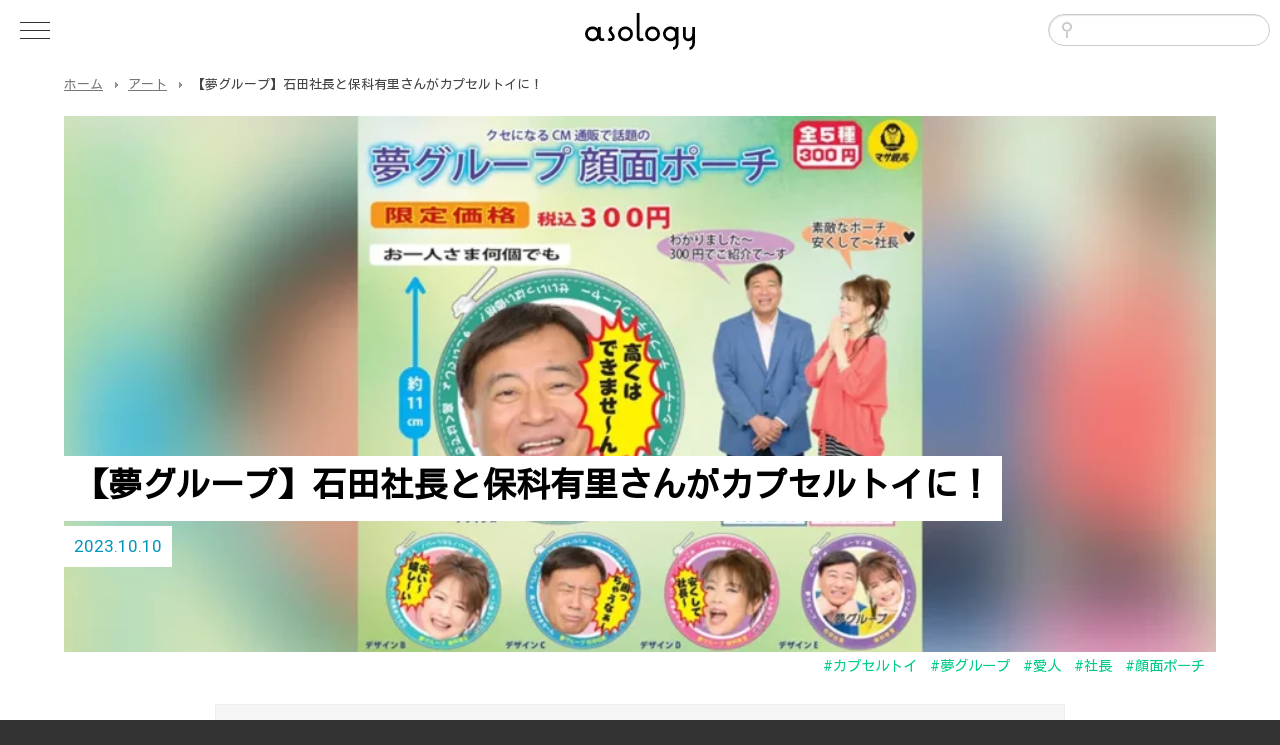

--- FILE ---
content_type: text/html; charset=UTF-8
request_url: https://asology.org/topic/41377/
body_size: 9748
content:
<!DOCTYPE html>
<html lang="ja">
<head>
<!-- Google tag (gtag.js) -->
<script async src="https://www.googletagmanager.com/gtag/js?id=G-S3NGVDNMCV"></script>
<script>
  window.dataLayer = window.dataLayer || [];
  function gtag(){dataLayer.push(arguments);}
  gtag('js', new Date());

  gtag('config', 'G-S3NGVDNMCV');
</script>
<meta charset="UTF-8">
<meta http-equiv="X-UA-Compatible" content="IE=100; IE=edge">
<meta name="viewport" content="width=device-width, initial-scale=1, maximum-scale=1, user-scalable=no">
<title>【夢グループ】石田社長と保科有里さんがカプセルトイに！ | asology [アソロジー]</title>
<script type="text/javascript" src="https://asology.org/common/js/jquery.min.js"></script>
<link rel="stylesheet" type="text/css" media="all" href="https://asology.org/common/css/common.css">
<script type="text/javascript" src="https://asology.org/common/js/common.js"></script>
<link rel="stylesheet" type="text/css" media="all" href="https://asology.org/common/css/second.css">
<link rel="shortcut icon" href="https://asology.org/favicon.png">
<link href="https://maxcdn.bootstrapcdn.com/font-awesome/4.6.3/css/font-awesome.min.css" rel="stylesheet">
<meta name='robots' content='max-image-preview:large' />
<style id='wp-img-auto-sizes-contain-inline-css' type='text/css'>
img:is([sizes=auto i],[sizes^="auto," i]){contain-intrinsic-size:3000px 1500px}
/*# sourceURL=wp-img-auto-sizes-contain-inline-css */
</style>
<style id='wp-block-library-inline-css' type='text/css'>
:root{--wp-block-synced-color:#7a00df;--wp-block-synced-color--rgb:122,0,223;--wp-bound-block-color:var(--wp-block-synced-color);--wp-editor-canvas-background:#ddd;--wp-admin-theme-color:#007cba;--wp-admin-theme-color--rgb:0,124,186;--wp-admin-theme-color-darker-10:#006ba1;--wp-admin-theme-color-darker-10--rgb:0,107,160.5;--wp-admin-theme-color-darker-20:#005a87;--wp-admin-theme-color-darker-20--rgb:0,90,135;--wp-admin-border-width-focus:2px}@media (min-resolution:192dpi){:root{--wp-admin-border-width-focus:1.5px}}.wp-element-button{cursor:pointer}:root .has-very-light-gray-background-color{background-color:#eee}:root .has-very-dark-gray-background-color{background-color:#313131}:root .has-very-light-gray-color{color:#eee}:root .has-very-dark-gray-color{color:#313131}:root .has-vivid-green-cyan-to-vivid-cyan-blue-gradient-background{background:linear-gradient(135deg,#00d084,#0693e3)}:root .has-purple-crush-gradient-background{background:linear-gradient(135deg,#34e2e4,#4721fb 50%,#ab1dfe)}:root .has-hazy-dawn-gradient-background{background:linear-gradient(135deg,#faaca8,#dad0ec)}:root .has-subdued-olive-gradient-background{background:linear-gradient(135deg,#fafae1,#67a671)}:root .has-atomic-cream-gradient-background{background:linear-gradient(135deg,#fdd79a,#004a59)}:root .has-nightshade-gradient-background{background:linear-gradient(135deg,#330968,#31cdcf)}:root .has-midnight-gradient-background{background:linear-gradient(135deg,#020381,#2874fc)}:root{--wp--preset--font-size--normal:16px;--wp--preset--font-size--huge:42px}.has-regular-font-size{font-size:1em}.has-larger-font-size{font-size:2.625em}.has-normal-font-size{font-size:var(--wp--preset--font-size--normal)}.has-huge-font-size{font-size:var(--wp--preset--font-size--huge)}.has-text-align-center{text-align:center}.has-text-align-left{text-align:left}.has-text-align-right{text-align:right}.has-fit-text{white-space:nowrap!important}#end-resizable-editor-section{display:none}.aligncenter{clear:both}.items-justified-left{justify-content:flex-start}.items-justified-center{justify-content:center}.items-justified-right{justify-content:flex-end}.items-justified-space-between{justify-content:space-between}.screen-reader-text{border:0;clip-path:inset(50%);height:1px;margin:-1px;overflow:hidden;padding:0;position:absolute;width:1px;word-wrap:normal!important}.screen-reader-text:focus{background-color:#ddd;clip-path:none;color:#444;display:block;font-size:1em;height:auto;left:5px;line-height:normal;padding:15px 23px 14px;text-decoration:none;top:5px;width:auto;z-index:100000}html :where(.has-border-color){border-style:solid}html :where([style*=border-top-color]){border-top-style:solid}html :where([style*=border-right-color]){border-right-style:solid}html :where([style*=border-bottom-color]){border-bottom-style:solid}html :where([style*=border-left-color]){border-left-style:solid}html :where([style*=border-width]){border-style:solid}html :where([style*=border-top-width]){border-top-style:solid}html :where([style*=border-right-width]){border-right-style:solid}html :where([style*=border-bottom-width]){border-bottom-style:solid}html :where([style*=border-left-width]){border-left-style:solid}html :where(img[class*=wp-image-]){height:auto;max-width:100%}:where(figure){margin:0 0 1em}html :where(.is-position-sticky){--wp-admin--admin-bar--position-offset:var(--wp-admin--admin-bar--height,0px)}@media screen and (max-width:600px){html :where(.is-position-sticky){--wp-admin--admin-bar--position-offset:0px}}

/*# sourceURL=wp-block-library-inline-css */
</style><style id='global-styles-inline-css' type='text/css'>
:root{--wp--preset--aspect-ratio--square: 1;--wp--preset--aspect-ratio--4-3: 4/3;--wp--preset--aspect-ratio--3-4: 3/4;--wp--preset--aspect-ratio--3-2: 3/2;--wp--preset--aspect-ratio--2-3: 2/3;--wp--preset--aspect-ratio--16-9: 16/9;--wp--preset--aspect-ratio--9-16: 9/16;--wp--preset--color--black: #000000;--wp--preset--color--cyan-bluish-gray: #abb8c3;--wp--preset--color--white: #ffffff;--wp--preset--color--pale-pink: #f78da7;--wp--preset--color--vivid-red: #cf2e2e;--wp--preset--color--luminous-vivid-orange: #ff6900;--wp--preset--color--luminous-vivid-amber: #fcb900;--wp--preset--color--light-green-cyan: #7bdcb5;--wp--preset--color--vivid-green-cyan: #00d084;--wp--preset--color--pale-cyan-blue: #8ed1fc;--wp--preset--color--vivid-cyan-blue: #0693e3;--wp--preset--color--vivid-purple: #9b51e0;--wp--preset--gradient--vivid-cyan-blue-to-vivid-purple: linear-gradient(135deg,rgb(6,147,227) 0%,rgb(155,81,224) 100%);--wp--preset--gradient--light-green-cyan-to-vivid-green-cyan: linear-gradient(135deg,rgb(122,220,180) 0%,rgb(0,208,130) 100%);--wp--preset--gradient--luminous-vivid-amber-to-luminous-vivid-orange: linear-gradient(135deg,rgb(252,185,0) 0%,rgb(255,105,0) 100%);--wp--preset--gradient--luminous-vivid-orange-to-vivid-red: linear-gradient(135deg,rgb(255,105,0) 0%,rgb(207,46,46) 100%);--wp--preset--gradient--very-light-gray-to-cyan-bluish-gray: linear-gradient(135deg,rgb(238,238,238) 0%,rgb(169,184,195) 100%);--wp--preset--gradient--cool-to-warm-spectrum: linear-gradient(135deg,rgb(74,234,220) 0%,rgb(151,120,209) 20%,rgb(207,42,186) 40%,rgb(238,44,130) 60%,rgb(251,105,98) 80%,rgb(254,248,76) 100%);--wp--preset--gradient--blush-light-purple: linear-gradient(135deg,rgb(255,206,236) 0%,rgb(152,150,240) 100%);--wp--preset--gradient--blush-bordeaux: linear-gradient(135deg,rgb(254,205,165) 0%,rgb(254,45,45) 50%,rgb(107,0,62) 100%);--wp--preset--gradient--luminous-dusk: linear-gradient(135deg,rgb(255,203,112) 0%,rgb(199,81,192) 50%,rgb(65,88,208) 100%);--wp--preset--gradient--pale-ocean: linear-gradient(135deg,rgb(255,245,203) 0%,rgb(182,227,212) 50%,rgb(51,167,181) 100%);--wp--preset--gradient--electric-grass: linear-gradient(135deg,rgb(202,248,128) 0%,rgb(113,206,126) 100%);--wp--preset--gradient--midnight: linear-gradient(135deg,rgb(2,3,129) 0%,rgb(40,116,252) 100%);--wp--preset--font-size--small: 13px;--wp--preset--font-size--medium: 20px;--wp--preset--font-size--large: 36px;--wp--preset--font-size--x-large: 42px;--wp--preset--spacing--20: 0.44rem;--wp--preset--spacing--30: 0.67rem;--wp--preset--spacing--40: 1rem;--wp--preset--spacing--50: 1.5rem;--wp--preset--spacing--60: 2.25rem;--wp--preset--spacing--70: 3.38rem;--wp--preset--spacing--80: 5.06rem;--wp--preset--shadow--natural: 6px 6px 9px rgba(0, 0, 0, 0.2);--wp--preset--shadow--deep: 12px 12px 50px rgba(0, 0, 0, 0.4);--wp--preset--shadow--sharp: 6px 6px 0px rgba(0, 0, 0, 0.2);--wp--preset--shadow--outlined: 6px 6px 0px -3px rgb(255, 255, 255), 6px 6px rgb(0, 0, 0);--wp--preset--shadow--crisp: 6px 6px 0px rgb(0, 0, 0);}:where(.is-layout-flex){gap: 0.5em;}:where(.is-layout-grid){gap: 0.5em;}body .is-layout-flex{display: flex;}.is-layout-flex{flex-wrap: wrap;align-items: center;}.is-layout-flex > :is(*, div){margin: 0;}body .is-layout-grid{display: grid;}.is-layout-grid > :is(*, div){margin: 0;}:where(.wp-block-columns.is-layout-flex){gap: 2em;}:where(.wp-block-columns.is-layout-grid){gap: 2em;}:where(.wp-block-post-template.is-layout-flex){gap: 1.25em;}:where(.wp-block-post-template.is-layout-grid){gap: 1.25em;}.has-black-color{color: var(--wp--preset--color--black) !important;}.has-cyan-bluish-gray-color{color: var(--wp--preset--color--cyan-bluish-gray) !important;}.has-white-color{color: var(--wp--preset--color--white) !important;}.has-pale-pink-color{color: var(--wp--preset--color--pale-pink) !important;}.has-vivid-red-color{color: var(--wp--preset--color--vivid-red) !important;}.has-luminous-vivid-orange-color{color: var(--wp--preset--color--luminous-vivid-orange) !important;}.has-luminous-vivid-amber-color{color: var(--wp--preset--color--luminous-vivid-amber) !important;}.has-light-green-cyan-color{color: var(--wp--preset--color--light-green-cyan) !important;}.has-vivid-green-cyan-color{color: var(--wp--preset--color--vivid-green-cyan) !important;}.has-pale-cyan-blue-color{color: var(--wp--preset--color--pale-cyan-blue) !important;}.has-vivid-cyan-blue-color{color: var(--wp--preset--color--vivid-cyan-blue) !important;}.has-vivid-purple-color{color: var(--wp--preset--color--vivid-purple) !important;}.has-black-background-color{background-color: var(--wp--preset--color--black) !important;}.has-cyan-bluish-gray-background-color{background-color: var(--wp--preset--color--cyan-bluish-gray) !important;}.has-white-background-color{background-color: var(--wp--preset--color--white) !important;}.has-pale-pink-background-color{background-color: var(--wp--preset--color--pale-pink) !important;}.has-vivid-red-background-color{background-color: var(--wp--preset--color--vivid-red) !important;}.has-luminous-vivid-orange-background-color{background-color: var(--wp--preset--color--luminous-vivid-orange) !important;}.has-luminous-vivid-amber-background-color{background-color: var(--wp--preset--color--luminous-vivid-amber) !important;}.has-light-green-cyan-background-color{background-color: var(--wp--preset--color--light-green-cyan) !important;}.has-vivid-green-cyan-background-color{background-color: var(--wp--preset--color--vivid-green-cyan) !important;}.has-pale-cyan-blue-background-color{background-color: var(--wp--preset--color--pale-cyan-blue) !important;}.has-vivid-cyan-blue-background-color{background-color: var(--wp--preset--color--vivid-cyan-blue) !important;}.has-vivid-purple-background-color{background-color: var(--wp--preset--color--vivid-purple) !important;}.has-black-border-color{border-color: var(--wp--preset--color--black) !important;}.has-cyan-bluish-gray-border-color{border-color: var(--wp--preset--color--cyan-bluish-gray) !important;}.has-white-border-color{border-color: var(--wp--preset--color--white) !important;}.has-pale-pink-border-color{border-color: var(--wp--preset--color--pale-pink) !important;}.has-vivid-red-border-color{border-color: var(--wp--preset--color--vivid-red) !important;}.has-luminous-vivid-orange-border-color{border-color: var(--wp--preset--color--luminous-vivid-orange) !important;}.has-luminous-vivid-amber-border-color{border-color: var(--wp--preset--color--luminous-vivid-amber) !important;}.has-light-green-cyan-border-color{border-color: var(--wp--preset--color--light-green-cyan) !important;}.has-vivid-green-cyan-border-color{border-color: var(--wp--preset--color--vivid-green-cyan) !important;}.has-pale-cyan-blue-border-color{border-color: var(--wp--preset--color--pale-cyan-blue) !important;}.has-vivid-cyan-blue-border-color{border-color: var(--wp--preset--color--vivid-cyan-blue) !important;}.has-vivid-purple-border-color{border-color: var(--wp--preset--color--vivid-purple) !important;}.has-vivid-cyan-blue-to-vivid-purple-gradient-background{background: var(--wp--preset--gradient--vivid-cyan-blue-to-vivid-purple) !important;}.has-light-green-cyan-to-vivid-green-cyan-gradient-background{background: var(--wp--preset--gradient--light-green-cyan-to-vivid-green-cyan) !important;}.has-luminous-vivid-amber-to-luminous-vivid-orange-gradient-background{background: var(--wp--preset--gradient--luminous-vivid-amber-to-luminous-vivid-orange) !important;}.has-luminous-vivid-orange-to-vivid-red-gradient-background{background: var(--wp--preset--gradient--luminous-vivid-orange-to-vivid-red) !important;}.has-very-light-gray-to-cyan-bluish-gray-gradient-background{background: var(--wp--preset--gradient--very-light-gray-to-cyan-bluish-gray) !important;}.has-cool-to-warm-spectrum-gradient-background{background: var(--wp--preset--gradient--cool-to-warm-spectrum) !important;}.has-blush-light-purple-gradient-background{background: var(--wp--preset--gradient--blush-light-purple) !important;}.has-blush-bordeaux-gradient-background{background: var(--wp--preset--gradient--blush-bordeaux) !important;}.has-luminous-dusk-gradient-background{background: var(--wp--preset--gradient--luminous-dusk) !important;}.has-pale-ocean-gradient-background{background: var(--wp--preset--gradient--pale-ocean) !important;}.has-electric-grass-gradient-background{background: var(--wp--preset--gradient--electric-grass) !important;}.has-midnight-gradient-background{background: var(--wp--preset--gradient--midnight) !important;}.has-small-font-size{font-size: var(--wp--preset--font-size--small) !important;}.has-medium-font-size{font-size: var(--wp--preset--font-size--medium) !important;}.has-large-font-size{font-size: var(--wp--preset--font-size--large) !important;}.has-x-large-font-size{font-size: var(--wp--preset--font-size--x-large) !important;}
/*# sourceURL=global-styles-inline-css */
</style>

<style id='classic-theme-styles-inline-css' type='text/css'>
/*! This file is auto-generated */
.wp-block-button__link{color:#fff;background-color:#32373c;border-radius:9999px;box-shadow:none;text-decoration:none;padding:calc(.667em + 2px) calc(1.333em + 2px);font-size:1.125em}.wp-block-file__button{background:#32373c;color:#fff;text-decoration:none}
/*# sourceURL=/wp-includes/css/classic-themes.min.css */
</style>

<link rel="amphtml" href="https://asology.org/topic/41377/?amp=1">
<script type="application/ld+json">
	{
		"@context": "https://schema.org/",
		"@type": "Article",
		"headline": "【夢グループ】石田社長と保科有里さんがカプセルトイに！",
		"image": "https://asology.org/files/uploads/2023/10/image_top-400x167.webp",
		"description": "夢グループ 顔面ポーチ通販TVCMでおなじみの「夢グループ」の石田社長と歌手の保科有里さんの顔写真がプリントされた顔面ポーチとなりカプセルトイで発売されることになりました。商品名は『夢グループ 顔面ポーチ』で、石田社長と保科がCMでおなじみのセリフとともにポーチとなっています。CMで披露している「困っちゃうなぁ～」や「安い～嬉し～い」というセリフがプリントされています。...",
		"url": "https://asology.org/topic/41377/",
		"datePublished": "2023-10-10T14:44:24+09:00",
		"dateModified": "2023-10-10T14:44:24+09:00",
		"publisher": {
			"@type": "Organization",
			"name": "asology",
			"url": "https://asology.org/"
		}
	}
</script>

<meta property="og:type" content="article">
<meta property="og:title" content="【夢グループ】石田社長と保科有里さんがカプセルトイに！ | asology [アソロジー]">
<meta property="og:url" content="https://asology.org/topic/41377/">
<meta property="og:image" content="https://asology.org/files/uploads/2023/10/image_top-400x167.webp">
<meta property="og:description" content="夢グループ 顔面ポーチ通販TVCMでおなじみの「夢グループ」の石田社長と歌手の保科有里さんの顔写真がプリントされた顔面ポーチとなりカプセルトイで発売されることになりました。商品名は『夢グループ 顔面ポーチ』で、石田社長と保科がCMでおなじみのセリフとともにポーチとなっています。CMで披露している「困っちゃうなぁ～」や「安い～嬉し～い」というセリフがプリントされています。...">
<meta name="keywords" content="ネットニュース,ライフハック,話題,ガジェット,最新ニュース">
<meta name="description" content="夢グループ 顔面ポーチ通販TVCMでおなじみの「夢グループ」の石田社長と歌手の保科有里さんの顔写真がプリントされた顔面ポーチとなりカプセルトイで発売されることになりました。商品名は『夢グループ 顔面ポーチ』で、石田社長と保科がCMでおなじみのセリフとともにポーチとなっています。CMで披露している「困っちゃうなぁ～」や「安い～嬉し～い」というセリフがプリントされています。...">
<meta name="twitter:site" content="@asology2">
<meta name="twitter:card" content="summary_large_image">
</head>
<body id="top" class="wp-singular post-template-default single single-post postid-41377 single-format-standard wp-theme-asology second">
<div id="loading"></div>
<header id="headerWrapper">
	<div id="header">
		<div id="siteLogo"><a href="https://asology.org/" class="h-card"><img src="https://asology.org/common/img/logo.svg" alt="asology[アソロジー]"></a></div>
		<div id="smToggle" class="nav-trigger">
			<span class="barM"></span>
			<span class="barT"></span>
			<span class="barB"></span>
		</div>
		<div id="headerSearch">
			<form role="search" method="get" id="searchform" class="searchform" action="https://asology.org/">
				<div>
					<label class="screen-reader-text" for="s"></label>
					<input type="text" value="" name="s" id="s">
					<input type="submit" id="searchsubmit" value="検索">
				</div>
			</form>
		</div>
	</div><!-- #header -->
	<nav id="globalNavigation">
		<div class="gnaviInner">
			<div class="gnavi">
				<h2>カテゴリ</h2>
				<ul class="mainMenu">
				<li><a href="https://asology.org/category/topic/">話題<span>2559</span></a></li>
				<li><a href="https://asology.org/category/entertainment/">エンタメ<span>836</span></a></li>
				<li><a href="https://asology.org/category/art/">アート<span>560</span></a></li>
				<li><a href="https://asology.org/category/society/">社会<span>506</span></a></li>
				<li><a href="https://asology.org/category/hobby/">趣味<span>497</span></a></li>
				<li><a href="https://asology.org/category/food/">食べ物<span>481</span></a></li>
				<li><a href="https://asology.org/category/lifehack/">ライフハック<span>382</span></a></li>
				<li><a href="https://asology.org/category/gourmet/">グルメ<span>324</span></a></li>
				<li><a href="https://asology.org/category/animal/">動物<span>311</span></a></li>
				<li><a href="https://asology.org/category/gadget/">ガジェット<span>298</span></a></li>
				<li><a href="https://asology.org/category/goods/">雑貨<span>254</span></a></li>
				<li><a href="https://asology.org/category/business/">ビジネス<span>249</span></a></li>
				<li><a href="https://asology.org/category/health/">健康<span>170</span></a></li>
				<li><a href="https://asology.org/category/fasion/">ファッション<span>159</span></a></li>
				<li><a href="https://asology.org/category/interior/">インテリア<span>154</span></a></li>
				<li><a href="https://asology.org/category/trip/">観光<span>151</span></a></li>
				<li><a href="https://asology.org/category/movie/">映画<span>127</span></a></li>
				<li><a href="https://asology.org/category/sports/">スポーツ<span>115</span></a></li>
				<li><a href="https://asology.org/category/history/">歴史<span>114</span></a></li>
				<li><a href="https://asology.org/category/science/">科学<span>105</span></a></li>
				<li><a href="https://asology.org/category/cooking/">料理<span>97</span></a></li>
				<li><a href="https://asology.org/category/education/">教育<span>95</span></a></li>
				<li><a href="https://asology.org/category/beauty/">美容<span>71</span></a></li>
				<li><a href="https://asology.org/category/music/">音楽<span>55</span></a></li>
				<li><a href="https://asology.org/category/reference/">リファレンス<span>53</span></a></li>
				<li><a href="https://asology.org/category/nature/">自然<span>48</span></a></li>
				<li><a href="https://asology.org/category/politics/">政治<span>23</span></a></li>
				<li><a href="https://asology.org/category/kaden/">家電<span>4</span></a></li>
				</ul>
			</div>
			<ul class="commonMenu">
				<li><a href="https://asology.org/">ホーム</a></li>
				<li><a href="https://asology.org/about/">asologyについて</a></li>
				<li><a href="https://asology.org/contact/">お問い合わせ</a></li>
			</ul>
		</div>
	</nav>
</header><!-- #headerWrapper -->
<div id="wrapper">
<div id="breadCrumb">
	<ul class="clearfix">
		<li class="home"><a href="https://asology.org/">ホーム</a></li><li><a href="https://asology.org/category/art/">アート</a></li><li>【夢グループ】石田社長と保科有里さんがカプセルトイに！</li>
	</ul>
</div>
	<div class="unitBox">
		<div class="inner">
		<div id="contentsArea">
			<div id="content" role="main">
							<div id="post-41377" class="post-41377 post type-post status-publish format-standard has-post-thumbnail hentry category-art category-topic category-hobby category-goods tag-1301 tag-15385 tag-15386 tag-15387 tag-15890">
					<div class="imageHeader" style="background-image:url(https://asology.org/files/uploads/2023/10/image_top-1024x427.webp);">
						<div class="imageBG ani fadeInLeft"><h1 class="post-title">【夢グループ】石田社長と保科有里さんがカプセルトイに！</h1></div>
					<ul class="tagList"><li><a href="https://asology.org/tag/%e3%82%ab%e3%83%97%e3%82%bb%e3%83%ab%e3%83%88%e3%82%a4/" rel="tag">カプセルトイ</a></li><li><a href="https://asology.org/tag/%e5%a4%a2%e3%82%b0%e3%83%ab%e3%83%bc%e3%83%97/" rel="tag">夢グループ</a></li><li><a href="https://asology.org/tag/%e6%84%9b%e4%ba%ba/" rel="tag">愛人</a></li><li><a href="https://asology.org/tag/%e7%a4%be%e9%95%b7/" rel="tag">社長</a></li><li><a href="https://asology.org/tag/%e9%a1%94%e9%9d%a2%e3%83%9d%e3%83%bc%e3%83%81/" rel="tag">顔面ポーチ</a></li></ul>
						<div class="headerBlock"><div class="blockInner"><span class="entry-meta">2023.10.10</span></div></div>
</div>
					<div class="entry-content ani fadeIn" ani-delay="0.5s">
<div class="single__index index" id="toc" style="padding: 20px 30px;background-color: #f5f5f5;border: solid 1px #eee;"><div class="index__title">目次<button class="index__button fir">閉じる</button></div><ol class="index__list"><li class="index__item"><a href="#chapter-1" class="index__link">夢グループ 顔面ポーチ</a></li></ol></div><h2 id="chapter-1">夢グループ 顔面ポーチ</h2>
<p>通販TVCMでおなじみの「夢グループ」の石田社長と歌手の保科有里さんの顔写真がプリントされた顔面ポーチとなりカプセルトイで発売されることになりました。</p>
<p><img fetchpriority="high" decoding="async" class="aligncenter size-full wp-image-41387" src="https://asology.org/files/uploads/2023/10/re-F7kxlEebIAA89DS.webp" alt="" width="850" height="818" /></p>
<p>商品名は<strong>『夢グループ 顔面ポーチ』</strong>で、石田社長と保科がCMでおなじみのセリフとともにポーチとなっています。CMで披露している「<mark>困っちゃうなぁ～</mark>」や「<mark>安い～嬉し～い</mark>」というセリフがプリントされています。</p>
<p>&nbsp;</p>
<blockquote class="twitter-tweet" data-width="550" data-dnt="true">
<p lang="ja" dir="ltr">/／<br />?夢グループがガチャガチャに??<br />＼</p>
<p>2024年1月発売予定?<br />お一人様何回でも回して頂けます?<a href="https://twitter.com/hashtag/%E5%A4%A2%E3%82%B0%E3%83%AB%E3%83%BC%E3%83%97?src=hash&amp;ref_src=twsrc%5Etfw">#夢グループ</a><a href="https://twitter.com/hashtag/%E3%82%AC%E3%83%81%E3%83%A3%E3%82%AC%E3%83%81%E3%83%A3?src=hash&amp;ref_src=twsrc%5Etfw">#ガチャガチャ</a> <a href="https://t.co/sws6P6ByeC">pic.twitter.com/sws6P6ByeC</a></p>
<p>&mdash; 夢グループ (@yumegroup) <a href="https://twitter.com/yumegroup/status/1709452152337539180?ref_src=twsrc%5Etfw">October 4, 2023</a></p></blockquote>
<p><script async src="https://platform.twitter.com/widgets.js" charset="utf-8"></script></p>
<p>X（旧Twitter）でも話題となっており、石田社長は「発売前からこのような反響をいただいて正直驚いております。『通信販売でもこれだけ反響のある商品が見つかればうれしいのになぁ』としみじみ思っています」とコメントしています。</p>
					</div><!-- .entry-content -->

					<div class="alignCenter paddingBottom50 paddingTop50 clr"><script type="text/javascript" src="//rot3.a8.net/jsa/dbc6371a4e5aae5e87a5bf5c2b7e14fa/dc5c7986daef50c1e02ab09b442ee34f.js"></script></div>
					<ul class="socialButton">
						<li class="pinterest"><a data-pin-do="buttonBookmark" data-pin-tall="true" data-pin-lang="ja" href="https://jp.pinterest.com/pin/create/button/" style="width:100%"></a></li>
						<script async defer src="//assets.pinterest.com/js/pinit.js"></script>
						<li class="twitter">
							<a href="https://twitter.com/intent/tweet?text=%E3%80%90%E5%A4%A2%E3%82%B0%E3%83%AB%E3%83%BC%E3%83%97%E3%80%91%E7%9F%B3%E7%94%B0%E7%A4%BE%E9%95%B7%E3%81%A8%E4%BF%9D%E7%A7%91%E6%9C%89%E9%87%8C%E3%81%95%E3%82%93%E3%81%8C%E3%82%AB%E3%83%97%E3%82%BB%E3%83%AB%E3%83%88%E3%82%A4%E3%81%AB%EF%BC%81&hashtags=カプセルトイ,夢グループ,愛人,社長,顔面ポーチ&url=https://asology.org/topic/41377/" target="_blank" title="Twitterで共有" class="social-share" data-id="41377" data-key="retweet_count">
								<i class="fa fa-twitter"></i>
							</a>
						</li>
						<li class="facebook">
							<a href="https://www.facebook.com/sharer.php?src=bm&u=https://asology.org/topic/41377/&t=【夢グループ】石田社長と保科有里さんがカプセルトイに！" target="_blank" title="Facebookで共有" class="social-share" data-id="41377" data-key="share_count">
								<i class="fa fa-facebook"></i>
							</a>
						</li>
						<li class="hatebu"><a href="http://b.hatena.ne.jp/add?mode=confirm&url=https://asology.org/topic/41377/&title=【夢グループ】石田社長と保科有里さんがカプセルトイに！" target="_blank" class="social-share" data-id="41377" data-key="bm_count"><span>B!</span></a></li>
						<li class="line"><a href="http://line.me/R/msg/text/?【夢グループ】石田社長と保科有里さんがカプセルトイに！%0D%0Ahttps://asology.org/topic/41377/" target="_blank" class="social-share" data-id="41377" data-key="line_count"><span>LINE</span></a></li>
						<li class="blogranking"><a href="https://blog.with2.net/link/?id=2096726" target="_blank">Good!</a></li>
					</ul>
				</div><!-- #post-## -->
				<div class="adsense">
					<script async src="https://pagead2.googlesyndication.com/pagead/js/adsbygoogle.js"></script>
					<ins class="adsbygoogle"
					     style="display:block; text-align:center;"
					     data-ad-layout="in-article"
					     data-ad-format="fluid"
					     data-ad-client="ca-pub-2964892739436063"
					     data-ad-slot="1153299376"></ins>
					<script>
					     (adsbygoogle = window.adsbygoogle || []).push({});
					</script>
				</div>
				<div id="nav-below" class="navigation">
					<div class="nav-previous"><a href="https://asology.org/art/41200/" rel="prev"><span class="meta-nav">&larr;</span> 【Photoshop】生成AIでラインアートを描く。</a></div>
					<div class="nav-next"><a href="https://asology.org/topic/41392/" rel="next">【閲覧注意】全国で「カメムシ」が大量発生してるって言うからまとめてみた！（対策あり） <span class="meta-nav">&rarr;</span></a></div>
				</div><!-- #nav-below -->
<span class="fir">Mozilla/5.0 (Macintosh; Intel Mac OS X 10_15_7) AppleWebKit/537.36 (KHTML, like Gecko) Chrome/131.0.0.0 Safari/537.36; ClaudeBot/1.0; +claudebot@anthropic.com)　141　/　141</span>
				<div class="bottomRelated">
					<h2>関連記事</h2>
						<div class="hentry">
			<div class="entryThumb"><a href="https://asology.org/goods/62725/" style="background-image:url(https://asology.org/files/uploads/2025/10/main-1-400x244.webp)"></a></div>
			<div class="entryListTitle"><a href="https://asology.org/goods/62725/" title="『相棒season24』の限定カプセルトイが登場">『相棒season24』の限定カプセルトイが登場</a></div>
				<footer class="rankFooter">
					<span class="pageView">180</span>
				</footer>
			<div class="entry-meta">2025.10.20</div>
			<div class="entry-summary">
名刺風デザインの「相棒めじるしチャーム」シリーズ誕生25周年を迎えるTVドラマ『相棒season24』の名刺風デザインの「相棒めじる...</div><!-- .entry-summary -->

							<ul class="tagList fir">
									</ul>
					</div>
						<div class="hentry">
			<div class="entryThumb"><a href="https://asology.org/topic/57745/" style="background-image:url(https://asology.org/files/uploads/2025/05/momimomi-341x400.jpg)"></a></div>
			<div class="entryListTitle"><a href="https://asology.org/topic/57745/" title="【カプセルトイ】たぬきのアレを揉んで癒し「もみもみたぬきん。」が話題！">【カプセルトイ】たぬきのアレを揉んで癒し「もみもみたぬきん。」が話題！</a></div>
				<footer class="rankFooter">
					<span class="pageView">250</span>
					<span class="shareNum">2</span>
				</footer>
			<div class="entry-meta">2025.05.13</div>
			<div class="entry-summary">
2025年5月発売の、たぬきのアレをもみもみできる「もみもみたぬきん。」が話題！たぬきのアレをもみもみできる「もみもみたぬきん。」...</div><!-- .entry-summary -->

							<ul class="tagList fir">
									</ul>
					</div>
						<div class="hentry">
			<div class="entryThumb"><a href="https://asology.org/topic/52734/" style="background-image:url(https://asology.org/files/uploads/2024/11/sasumata-400x206.jpg)"></a></div>
			<div class="entryListTitle"><a href="https://asology.org/topic/52734/" title="【女性でも軽々】進化した「さすまた」が有能すぎると話題！">【女性でも軽々】進化した「さすまた」が有能すぎると話題！</a></div>
				<footer class="rankFooter">
					<span class="pageView">252</span>
					<span class="shareNum">3</span>
				</footer>
			<div class="entry-meta">2024.11.25</div>
			<div class="entry-summary">
不審者を制圧するための道具「さすまた」ですが、現在は大幅に進化！女性が一撃で不審者を倒しその機能が話題となっています！【女性でも軽々...</div><!-- .entry-summary -->

							<ul class="tagList fir">
									</ul>
					</div>
						<div class="hentry">
			<div class="entryThumb"><a href="https://asology.org/interior/48071/" style="background-image:url(https://asology.org/files/uploads/2024/06/image_top-3-400x180.webp)"></a></div>
			<div class="entryListTitle"><a href="https://asology.org/interior/48071/" title="累計販売数100,000個「手のひらネットワーク機器」第2弾が6月中に発売されます。">累計販売数100,000個「手のひらネットワーク機器」第2弾が6月中に発売されます。</a></div>
				<footer class="rankFooter">
					<span class="pageView">230</span>
					<span class="shareNum">3</span>
				</footer>
			<div class="entry-meta">2024.06.07</div>
			<div class="entry-summary">
カプセルトイ「手のひらネットワーク機器」第2弾カプセルトイには様々な製品がありますが、最近人気の製品にラックにマウントされたサーバが...</div><!-- .entry-summary -->

							<ul class="tagList fir">
									</ul>
					</div>
				
				</div>
							</div><!-- #content -->
		</div><!-- #contentsArea -->
		<div id="widget">
			<!--div class="widgetUnitBox">
				<h3 class="widgetRecentTitle">新着記事</h3>
			</div-->
		</div><!-- #widget -->
		</div><!-- .inner -->
	</div><!-- .unitBox -->
<div id="breadCrumb">
	<ul class="clearfix">
		<li class="home"><a href="https://asology.org/">ホーム</a></li><li><a href="https://asology.org/category/art/">アート</a></li><li>【夢グループ】石田社長と保科有里さんがカプセルトイに！</li>
	</ul>
</div>
	<div class="adsense">
		<script async src="https://pagead2.googlesyndication.com/pagead/js/adsbygoogle.js"></script>
		<!-- AsologyFooter -->
		<ins class="adsbygoogle"
		     style="display:block"
		     data-ad-client="ca-pub-2964892739436063"
		     data-ad-slot="4872589519"
		     data-ad-format="auto"
		     data-full-width-responsive="true"></ins>
		<script>
		     (adsbygoogle = window.adsbygoogle || []).push({});
		</script>
	</div>
	<div id="footer">
		<div class="inner">
			<nav id="footerMenu">
				<!--ul class="bottomCat">
				</ul-->
				<ul class="siteMap">
					<li><a href="https://asology.org/">ホーム</a></li>
					<li><a href="https://asology.org/about/">asologyについて</a></li>
					<li><a href="https://asology.org/contact/">お問い合わせ・ご寄稿・リンクのご依頼</a></li>
				</ul>
				
			</nav>
			<div id="footerIndex">
				<div class="siteMapHome"><a href="https://asology.org/"><img src="https://asology.org/common/img/logo.svg" alt="ホームへもどる"></a></div>
				<ul class="socialIcon">
					<li><a href="https://www.instagram.com/asology2020/" target="_blank"><img src="https://asology.org/common/img/instagram.svg" alt="インスタグラム"></a></li>
					<li><a href="https://twitter.com/asology2/" target="_blank"><img src="https://asology.org/common/img/twitter.svg" alt="ツイッター"></a></li>
					<li><a href="https://www.facebook.com/asology/" target="_blank"><img src="https://asology.org/common/img/facebook.svg" alt="フェイスブックページ"></a></li>
					<li><a href="https://www.youtube.com/channel/UClIyKDwJZnwcEAbZNX01BNw" target="_blank"><img src="https://asology.org/common/img/youtube.svg" alt="YouTubeチャンネル"></a></li>
				</ul>
			</div><!-- #footerIndex -->
		</div><!-- .inner -->
	</div><!-- #footer -->
	<!--div class="pageTop"><a href="#top">Page Top</a></div-->
	<div id="copyright">COPYRIGHTS &copy; 2020 asology.</div>
<script type="speculationrules">
{"prefetch":[{"source":"document","where":{"and":[{"href_matches":"/*"},{"not":{"href_matches":["/wp-*.php","/wp-admin/*","/files/uploads/*","/files/*","/files/plugins/*","/files/themes/asology/*","/*\\?(.+)"]}},{"not":{"selector_matches":"a[rel~=\"nofollow\"]"}},{"not":{"selector_matches":".no-prefetch, .no-prefetch a"}}]},"eagerness":"conservative"}]}
</script>
	<script type="text/javascript">
        jQuery(document).ready(function ($) {
            //$( document ).ajaxStart(function() {
            //});

			
            for (var i = 0; i < document.forms.length; ++i) {
                var form = document.forms[i];
				if ($(form).attr("method") != "get") { $(form).append('<input type="hidden" name="rNzGZhIfVS" value="M32[Uj9O8b" />'); }
if ($(form).attr("method") != "get") { $(form).append('<input type="hidden" name="kYxpILBlRwetT_KE" value="BXM*vOt0brUm7gS_" />'); }
if ($(form).attr("method") != "get") { $(form).append('<input type="hidden" name="pTYivh-CtgynPfDq" value="ZqEwHTrixd9CaIto" />'); }
            }

			
            $(document).on('submit', 'form', function () {
				if ($(this).attr("method") != "get") { $(this).append('<input type="hidden" name="rNzGZhIfVS" value="M32[Uj9O8b" />'); }
if ($(this).attr("method") != "get") { $(this).append('<input type="hidden" name="kYxpILBlRwetT_KE" value="BXM*vOt0brUm7gS_" />'); }
if ($(this).attr("method") != "get") { $(this).append('<input type="hidden" name="pTYivh-CtgynPfDq" value="ZqEwHTrixd9CaIto" />'); }
                return true;
            });

			
            jQuery.ajaxSetup({
                beforeSend: function (e, data) {

                    //console.log(Object.getOwnPropertyNames(data).sort());
                    //console.log(data.type);

                    if (data.type !== 'POST') return;

                    if (typeof data.data === 'object' && data.data !== null) {
						data.data.append("rNzGZhIfVS", "M32[Uj9O8b");
data.data.append("kYxpILBlRwetT_KE", "BXM*vOt0brUm7gS_");
data.data.append("pTYivh-CtgynPfDq", "ZqEwHTrixd9CaIto");
                    }
                    else {
                        data.data =  data.data + '&rNzGZhIfVS=M32[Uj9O8b&kYxpILBlRwetT_KE=BXM*vOt0brUm7gS_&pTYivh-CtgynPfDq=ZqEwHTrixd9CaIto';
                    }
                }
            });

        });
	</script>
		</div>
</body>
</html>


--- FILE ---
content_type: text/html; charset=utf-8
request_url: https://www.google.com/recaptcha/api2/aframe
body_size: 266
content:
<!DOCTYPE HTML><html><head><meta http-equiv="content-type" content="text/html; charset=UTF-8"></head><body><script nonce="Jbrs4holNkBImgFkOSbCyw">/** Anti-fraud and anti-abuse applications only. See google.com/recaptcha */ try{var clients={'sodar':'https://pagead2.googlesyndication.com/pagead/sodar?'};window.addEventListener("message",function(a){try{if(a.source===window.parent){var b=JSON.parse(a.data);var c=clients[b['id']];if(c){var d=document.createElement('img');d.src=c+b['params']+'&rc='+(localStorage.getItem("rc::a")?sessionStorage.getItem("rc::b"):"");window.document.body.appendChild(d);sessionStorage.setItem("rc::e",parseInt(sessionStorage.getItem("rc::e")||0)+1);localStorage.setItem("rc::h",'1768980146083');}}}catch(b){}});window.parent.postMessage("_grecaptcha_ready", "*");}catch(b){}</script></body></html>

--- FILE ---
content_type: text/css
request_url: https://asology.org/common/css/format.css
body_size: 1126
content:
/* add icon
--------------------------------------------------------------*/
.pdfLink {
	background: url(../img/icon_pdf.png) no-repeat right center;
	padding-right:22px !important;
	margin-right: 5px;
	display: inline-block;
}
.docLink {
	background: url(../img/icon_word.gif) no-repeat right center;
	padding-right:22px !important;
	margin-right: 5px;
	display: inline-block;
}
.xlsLink {
	background: url(../img/icon_excel.gif) no-repeat right center;
	padding-right:22px !important;
	margin-right: 5px;
	display: inline-block;
}
.rtfLink {
	background: url(../img/icon_rtf.gif) no-repeat right center;
	padding-right:22px !important;
	margin-right: 5px;
	display: inline-block;
}


/* common format
--------------------------------------------------------------*/

* {
	margin:0;
	padding:0;
}

strong {
	font-weight:bold;
}

.clearfix:after {
	content: " ";
	display: block;
	height: 0;
	clear: both;
	visibility: hidden;
}

.clearfix {
	display: inline-block;
	zoom: 100%;
}
/* Hides from IE-mac \*/
* html .clearfix {
	height: 1%;}
.clearfix {
	display:block;
}
.clr {clear:both}
.clrR {clear:right;}
.clrL {clear:left;}
.fir {display:none;}
ul {
	list-style-type: none;
}
li {
	*display: inline; /* IE7�ȉ��p */
	*zoom: 1; /* IE7�ȉ��p */
}
img {border:none}
table {	border-collapse:collapse;}
table p {margin:0;padding:5px 0;}
address {font-style:normal;}

.borderNone {border:none !important}

/*h1,h2,h3,h4,h5,h6 {font-weight:normal;line-height:130%;}*/

.displayBlock {display:block !important;}
.displayNone {display:none !important;}
.displayInline {display:inline !important;}

/* align float */
.alignLeft {text-align:left !important}
.alignRight {text-align:right !important}
.alignCenter {text-align:center !important}
.floatLeft {float:left !important}
.floatRight {float:right !important}

/* textformat */
.fontSize1 { font-size:150%;}
.fontSize2 { font-size:127%;}
.fontSize3 { font-size:114%;}
.fontSize4 { font-size:80%;}
.fontSize5 { font-size:74%;}
.fontSize6 { font-size:62%;}

.textRed {color:#f00 !important;}
.textRed2 {color:#b00 !important;}
.textGreen2 {color:#0b0 !important;}
.textBlue2 {color:#0082a8 !important;}
.textOrange {color:#f80 !important;}
.textPink {color:#f48 !important;}
.textPurple {color:#70c !important;}

/* bordercolor */
.bcGreen {border-color:#7fdfbe !important;}
.bcRed {border-color:#ff9b9b !important;}
.bcPink {border-color:#ffb4d9 !important;}
.bcBlue {border-color:#c9eaff !important;}
.bcGray {border-color:#bbb !important;}
.bcOrange {border-color:#ffd59b !important;}

/* backgroundcolor */
.bgGreen {background-color:#e1eed3 !important;}
.bgBrightRed {background-color:#fff7f7 !important;}
.bgYellow {background-color:#ffffe9 !important;}
.bgRed {background-color:#ffd4d4 !important;}
.bgPink {background-color:#ffe0ef !important;}
.bgBlue {background-color:#eaf7ff !important;}
.bgGray {background-color:#ddd !important;}
.bgOrange {background-color:#ffefd8 !important;}

/* width */
.width10 {width:10% !important;}
.width15 {width:15% !important;}
.width20 {width:20% !important;}
.width30 {width:30% !important;}
.width40 {width:40% !important;}
.width45 {width:45% !important;}
.width50 {width:50% !important;}
.width55 {width:55% !important;}
.width60 {width:60% !important;}
.width65 {width:65% !important;}
.width70 {width:70% !important;}
.width80 {width:80% !important;}
.width90 {width:90% !important;}
.width100 {width:100% !important;}

/* margin-bottom */
.marginAuto {margin-left:auto;margin-right:auto !important;}
.marginBottom0 {margin-bottom:0px !important;}
.marginBottom10 {margin-bottom:10px !important;}
.marginBottom20 {margin-bottom:20px !important;}
.marginBottom30 {margin-bottom:30px !important;}
.marginBottom40 {margin-bottom:40px !important;}
.marginBottom50 {margin-bottom:50px !important;}
.marginBottom60 {margin-bottom:60px !important;}
.marginBottom70 {margin-bottom:70px !important;}
.marginBottom80 {margin-bottom:80px !important;}
.marginBottom90 {margin-bottom:90px !important;}

/* margin-left,margin-right */
.marginLeft0 {margin-left:0px !important;}
.marginLeft10 {margin-left:10px !important;}
.marginLeft20 {margin-left:20px !important;}
.marginLeft30 {margin-left:30px !important;}
.marginLeft40 {margin-left:40px !important;}
.marginLeft50 {margin-left:50px !important;}
.marginRight0 {margin-right:0px !important;}
.marginRight10 {margin-right:10px !important;}
.marginRight20 {margin-right:20px !important;}
.marginRight30 {margin-right:30px !important;}
.marginRight40 {margin-right:40px !important;}
.marginRight50 {margin-right:50px !important;}

/* margin-top */
.marginTop0 { margin-top:0px !important; }
.marginTop10 { margin-top:10px !important; }
.marginTop20 { margin-top:20px !important; }
.marginTop30 { margin-top:30px !important; }
.marginTop40 { margin-top:40px !important; }
.marginTop50 { margin-top:50px !important; }
.marginTop60 { margin-top:60px !important; }
.marginTop70 { margin-top:70px !important; }
.marginTop80 { margin-top:80px !important; }
.marginTop90 { margin-top:90px !important; }
.marginTop100 { margin-top:100px !important; }

/* padding-top */
.paddingTop0 { padding-top:0px !important; }
.paddingTop10 { padding-top:10px !important; }
.paddingTop20 { padding-top:20px !important; }
.paddingTop30 { padding-top:30px !important; }
.paddingTop40 { padding-top:40px !important; }
.paddingTop50 { padding-top:50px !important; }
.paddingTop60 { padding-top:60px !important; }
.paddingTop70 { padding-top:70px !important; }
.paddingTop80 { padding-top:80px !important; }
.paddingTop90 { padding-top:90px !important; }
.paddingTop100 { padding-top:100px !important; }

/* padding-bottom */
.paddingBottom0 {padding-bottom:0px !important;}
.paddingBottom10 {padding-bottom:10px !important;}
.paddingBottom20 {padding-bottom:20px !important;}
.paddingBottom30 {padding-bottom:30px !important;}
.paddingBottom40 {padding-bottom:40px !important;}
.paddingBottom50 {padding-bottom:50px !important;}
.paddingBottom60 {padding-bottom:60px !important;}
.paddingBottom70 {padding-bottom:70px !important;}
.paddingBottom80 {padding-bottom:80px !important;}
.paddingBottom90 {padding-bottom:90px !important;}

/* padding-left,padding-right */
.paddingLeft0 {padding-left:0px !important;}
.paddingLeft10 {padding-left:10px !important;}
.paddingLeft20 {padding-left:20px !important;}
.paddingLeft30 {padding-left:30px !important;}
.paddingLeft40 {padding-left:40px !important;}
.paddingLeft50 {padding-left:50px !important;}
.paddingRight0 {padding-right:0px !important;}
.paddingRight10 {padding-right:10px !important;}
.paddingRight20 {padding-right:20px !important;}
.paddingRight30 {padding-right:30px !important;}
.paddingRight40 {padding-right:40px !important;}
.paddingRight50 {padding-right:50px !important;}


--- FILE ---
content_type: image/svg+xml
request_url: https://asology.org/common/img/loading.svg
body_size: 1020
content:
<?xml version="1.0" encoding="utf-8"?>
<!-- Generator: Adobe Illustrator 24.0.2, SVG Export Plug-In . SVG Version: 6.00 Build 0)  -->
<svg version="1.1" id="レイヤー_1" xmlns="http://www.w3.org/2000/svg" xmlns:xlink="http://www.w3.org/1999/xlink" x="0px"
	 y="0px" viewBox="0 0 32 32" style="enable-background:new 0 0 32 32;" xml:space="preserve">
<style type="text/css">
	.st0{fill:none;}
	.st1{fill:#9FA0A0;}
</style>
<rect y="0" class="st0" width="32" height="32"/>
<path class="st1" d="M16,3.2L16,3.2c0.6,0,1.1,0.7,1.1,1.6V8c0,0.9-0.5,1.6-1.1,1.6l0,0c-0.6,0-1.1-0.7-1.1-1.6V4.8
	C14.9,3.9,15.4,3.2,16,3.2z">
<animate  accumulate="none" additive="replace" attributeName="opacity" begin="0s" calcMode="linear" dur="1s" fill="remove" from="1" repeatCount="indefinite" restart="always" to="0">
		</animate>
</path>
<path class="st1" d="M22.4,4.9L22.4,4.9c0.5,0.3,0.6,1.2,0.2,1.9L21,9.6c-0.4,0.8-1.2,1.1-1.8,0.8l0,0c-0.5-0.3-0.6-1.2-0.2-1.9
	l1.6-2.8C21.1,5,21.9,4.6,22.4,4.9z">
<animate  accumulate="none" additive="replace" attributeName="opacity" begin="0.08333333333333333s" calcMode="linear" dur="1s" fill="remove" from="1" repeatCount="indefinite" restart="always" to="0">
		</animate>
</path>
<path class="st1" d="M27.1,9.6L27.1,9.6c0.3,0.5-0.1,1.3-0.8,1.8L23.5,13c-0.8,0.4-1.6,0.4-1.9-0.2l0,0c-0.3-0.5,0.1-1.3,0.8-1.8
	l2.8-1.6C25.9,9,26.8,9.1,27.1,9.6z">
<animate  accumulate="none" additive="replace" attributeName="opacity" begin="0.16666666666666666s" calcMode="linear" dur="1s" fill="remove" from="1" repeatCount="indefinite" restart="always" to="0">
		</animate>
</path>
<path class="st1" d="M28.8,16L28.8,16c0,0.6-0.7,1.1-1.6,1.1H24c-0.9,0-1.6-0.5-1.6-1.1l0,0c0-0.6,0.7-1.1,1.6-1.1h3.2
	C28.1,14.9,28.8,15.4,28.8,16z">
<animate  accumulate="none" additive="replace" attributeName="opacity" begin="0.25s" calcMode="linear" dur="1s" fill="remove" from="1" repeatCount="indefinite" restart="always" to="0">
		</animate>
</path>
<path class="st1" d="M27.1,22.4L27.1,22.4c-0.3,0.5-1.2,0.6-1.9,0.2L22.4,21c-0.8-0.4-1.1-1.2-0.8-1.8l0,0c0.3-0.5,1.2-0.6,1.9-0.2
	l2.8,1.6C27,21.1,27.4,21.9,27.1,22.4z">
<animate  accumulate="none" additive="replace" attributeName="opacity" begin="0.3333333333333333s" calcMode="linear" dur="1s" fill="remove" from="1" repeatCount="indefinite" restart="always" to="0">
		</animate>
</path>
<path class="st1" d="M22.4,27.1L22.4,27.1c-0.5,0.3-1.3-0.1-1.8-0.8L19,23.5c-0.4-0.8-0.4-1.6,0.2-1.9l0,0c0.5-0.3,1.3,0.1,1.8,0.8
	l1.6,2.8C23,25.9,22.9,26.8,22.4,27.1z">
<animate  accumulate="none" additive="replace" attributeName="opacity" begin="0.4166666666666667s" calcMode="linear" dur="1s" fill="remove" from="1" repeatCount="indefinite" restart="always" to="0">
		</animate>
</path>
<path class="st1" d="M16,28.8L16,28.8c-0.6,0-1.1-0.7-1.1-1.6V24c0-0.9,0.5-1.6,1.1-1.6l0,0c0.6,0,1.1,0.7,1.1,1.6v3.2
	C17.1,28.1,16.6,28.8,16,28.8z">
<animate  accumulate="none" additive="replace" attributeName="opacity" begin="0.5s" calcMode="linear" dur="1s" fill="remove" from="1" repeatCount="indefinite" restart="always" to="0">
		</animate>
</path>
<path class="st1" d="M9.6,27.1L9.6,27.1c-0.5-0.3-0.6-1.2-0.2-1.9l1.6-2.8c0.4-0.8,1.2-1.1,1.8-0.8l0,0c0.5,0.3,0.6,1.2,0.2,1.9
	l-1.6,2.8C10.9,27,10.1,27.4,9.6,27.1z">
<animate  accumulate="none" additive="replace" attributeName="opacity" begin="0.5833333333333334s" calcMode="linear" dur="1s" fill="remove" from="1" repeatCount="indefinite" restart="always" to="0">
		</animate>
</path>
<path class="st1" d="M4.9,22.4L4.9,22.4c-0.3-0.5,0.1-1.3,0.8-1.8L8.5,19c0.8-0.4,1.6-0.4,1.9,0.2l0,0c0.3,0.5-0.1,1.3-0.8,1.8
	l-2.8,1.6C6.1,23,5.2,22.9,4.9,22.4z">
<animate  accumulate="none" additive="replace" attributeName="opacity" begin="0.6666666666666666s" calcMode="linear" dur="1s" fill="remove" from="1" repeatCount="indefinite" restart="always" to="0">
		</animate>
</path>
<path class="st1" d="M3.2,16L3.2,16c0-0.6,0.7-1.1,1.6-1.1H8c0.9,0,1.6,0.5,1.6,1.1l0,0c0,0.6-0.7,1.1-1.6,1.1H4.8
	C3.9,17.1,3.2,16.6,3.2,16z">
<animate  accumulate="none" additive="replace" attributeName="opacity" begin="0.75s" calcMode="linear" dur="1s" fill="remove" from="1" repeatCount="indefinite" restart="always" to="0">
		</animate>
</path>
<path class="st1" d="M4.9,9.6L4.9,9.6C5.2,9.1,6.1,9,6.9,9.4L9.6,11c0.8,0.4,1.1,1.2,0.8,1.8l0,0c-0.3,0.5-1.2,0.6-1.9,0.2l-2.8-1.6
	C5,10.9,4.6,10.1,4.9,9.6z">
<animate  accumulate="none" additive="replace" attributeName="opacity" begin="0.8333333333333334s" calcMode="linear" dur="1s" fill="remove" from="1" repeatCount="indefinite" restart="always" to="0">
		</animate>
</path>
<path class="st1" d="M9.6,4.9L9.6,4.9c0.5-0.3,1.3,0.1,1.8,0.8L13,8.5c0.4,0.8,0.4,1.6-0.2,1.9l0,0c-0.5,0.3-1.3-0.1-1.8-0.8
	L9.4,6.9C9,6.1,9.1,5.2,9.6,4.9z">
<animate  accumulate="none" additive="replace" attributeName="opacity" begin="0.9166666666666666s" calcMode="linear" dur="1s" fill="remove" from="1" repeatCount="indefinite" restart="always" to="0">
		</animate>
</path>
</svg>


--- FILE ---
content_type: image/svg+xml
request_url: https://asology.org/common/img/icon_search.svg
body_size: 293
content:
<?xml version="1.0" encoding="utf-8"?>
<!-- Generator: Adobe Illustrator 24.0.2, SVG Export Plug-In . SVG Version: 6.00 Build 0)  -->
<svg version="1.1" id="レイヤー_1" xmlns="http://www.w3.org/2000/svg" xmlns:xlink="http://www.w3.org/1999/xlink" x="0px"
	 y="0px" viewBox="0 0 84.4 139.2" style="enable-background:new 0 0 84.4 139.2;" xml:space="preserve">
<style type="text/css">
	.st0{fill:#C8C8C8;}
</style>
<g>
	<path class="st0" d="M42.2,84.4C18.9,84.4,0,65.5,0,42.2S18.9,0,42.2,0s42.2,18.9,42.2,42.2S65.5,84.4,42.2,84.4z M42.2,15
		C27.2,15,15,27.2,15,42.2s12.2,27.2,27.2,27.2s27.2-12.2,27.2-27.2S57.2,15,42.2,15z"/>
</g>
<g>
	<rect x="34.7" y="87.5" class="st0" width="15" height="51.8"/>
</g>
</svg>


--- FILE ---
content_type: image/svg+xml
request_url: https://asology.org/common/img/twitter.svg
body_size: 365
content:
<?xml version="1.0" encoding="utf-8"?>
<!-- Generator: Adobe Illustrator 24.0.2, SVG Export Plug-In . SVG Version: 6.00 Build 0)  -->
<svg version="1.1" id="レイヤー_1" xmlns="http://www.w3.org/2000/svg" xmlns:xlink="http://www.w3.org/1999/xlink" x="0px"
	 y="0px" viewBox="0 0 69.1 56.5" style="enable-background:new 0 0 69.1 56.5;" xml:space="preserve">
<style type="text/css">
	.st0{fill-rule:evenodd;clip-rule:evenodd;fill:#FFFFFF;}
</style>
<path class="st0" d="M34,17.5c0,0-2.4-12.7,9.8-16.8c8-2.7,14.6,3.9,14.6,3.9s2.2-0.2,8.8-3.4c0,0-0.9,4.4-5.9,7.6
	c0,0,1.9,0.4,7.8-1.9c0,0-1.8,3.5-7,7.3c0,0,1.6,12.3-8.5,26.8S20.3,62.6,0,50c0,0,11.1,2.2,20.9-5.9c0,0-10.5-0.1-13.2-9.9
	c0,0,4.3,0.7,6.3-0.3c0,0-11-2.1-11.4-14.1c0,0,1.8,1.6,6.4,1.8c0,0-10.6-6.8-4.3-19C4.8,2.7,14.1,16.5,34,17.5z"/>
</svg>


--- FILE ---
content_type: image/svg+xml
request_url: https://asology.org/common/img/logo.svg
body_size: 493
content:
<?xml version="1.0" encoding="utf-8"?>
<!-- Generator: Adobe Illustrator 23.1.0, SVG Export Plug-In . SVG Version: 6.00 Build 0)  -->
<svg version="1.1" id="レイヤー_1" xmlns="http://www.w3.org/2000/svg" xmlns:xlink="http://www.w3.org/1999/xlink" x="0px"
	 y="0px" viewBox="0 0 346.4 116.9" style="enable-background:new 0 0 346.4 116.9;" xml:space="preserve">
<style type="text/css">
	.st0{fill:none;stroke:#000000;stroke-width:8.7538;stroke-miterlimit:10;}
</style>
<g>
	<g>
		<circle class="st0" cx="127.4" cy="66" r="19.2"/>
		<circle class="st0" cx="212.7" cy="66" r="19.2"/>
		<g>
			<circle class="st0" cx="23.6" cy="66" r="19.2"/>
			<path class="st0" d="M45.2,44.1c0,0,0,17.9,0,28.8c0,17.7,15,10,15,10"/>
		</g>
		<path class="st0" d="M85.9,45.8c0,0-7.3,1.9-7.3,9.2s10.8,12.7,10.8,20.7c0,8.3-8.2,11.5-16.5,6.7"/>
		<path class="st0" d="M167.1,0c0,0,0,64.8,0,73.9c0,17.3,16.3,9,16.3,9"/>
		<g>
			
				<ellipse transform="matrix(0.1735 -0.9848 0.9848 0.1735 157.494 319.666)" class="st0" cx="269.2" cy="66" rx="19.2" ry="19.2"/>
			<path class="st0" d="M290.4,44.1c0,0,0,40,0,49.4c0,18.4-13,19-13,19"/>
		</g>
		<g>
			<path class="st0" d="M342.1,44.1c0,0,0,40,0,49.4c0,18.4-13,19-13,19"/>
			<path class="st0" d="M312.8,44.1c0,0,0,20.3,0,27.1c0,9.8,7.5,14,12.3,14c8.9,0,17-7.6,17-17.9"/>
		</g>
	</g>
</g>
</svg>


--- FILE ---
content_type: image/svg+xml
request_url: https://asology.org/common/img/youtube.svg
body_size: 1615
content:
<?xml version="1.0" encoding="utf-8"?>
<!-- Generator: Adobe Illustrator 15.0.2, SVG Export Plug-In . SVG Version: 6.00 Build 0)  -->
<!DOCTYPE svg PUBLIC "-//W3C//DTD SVG 1.1//EN" "http://www.w3.org/Graphics/SVG/1.1/DTD/svg11.dtd">
<svg version="1.1" id="レイヤー_1" xmlns="http://www.w3.org/2000/svg" xmlns:xlink="http://www.w3.org/1999/xlink" x="0px"
	 y="0px" width="96.55px" height="39.843px" viewBox="0 0 96.55 39.843" enable-background="new 0 0 96.55 39.843"
	 xml:space="preserve">
<g>
	<path fill="#FFFFFF" d="M4.68,21.956L0,6.448h3.564l2.949,10.65l2.88-10.65h3.6L8.346,21.956v10.377H4.68V21.956z"/>
	<path fill="#FFFFFF" d="M14.396,30.614c-0.771-1.199-1.153-2.944-1.153-5.234v-5.549c0-2.29,0.383-4.035,1.153-5.236
		c0.77-1.2,2.072-1.8,3.908-1.8c1.819,0,3.112,0.601,3.881,1.8c0.77,1.201,1.153,2.946,1.153,5.236v5.549
		c0,2.29-0.384,4.035-1.153,5.234c-0.769,1.201-2.062,1.801-3.881,1.801C16.468,32.415,15.165,31.815,14.396,30.614z M19.563,28.878
		c0.26-0.349,0.421-0.78,0.479-1.293c0.061-0.514,0.09-1.213,0.09-2.096v-5.577c0-0.884-0.029-1.587-0.09-2.111
		c-0.058-0.524-0.219-0.959-0.479-1.31c-0.259-0.348-0.679-0.523-1.26-0.523c-0.579,0-1.002,0.176-1.271,0.523
		c-0.271,0.351-0.436,0.786-0.494,1.31c-0.063,0.524-0.091,1.228-0.091,2.111v5.577c0,0.883,0.028,1.582,0.091,2.096
		c0.059,0.513,0.223,0.944,0.494,1.293c0.269,0.35,0.691,0.523,1.271,0.523C18.885,29.401,19.305,29.228,19.563,28.878z"/>
	<path fill="#FFFFFF" d="M26.897,31.222c-0.394-0.741-0.591-1.657-0.591-2.748V13.319h3.155v13.435c0,0.719,0.009,1.736,0.205,2.097
		c0.197,0.359,0.631,0.82,1.311,0.646c0.745-0.188,1.851-1.324,2.051-1.861V13.319h3.156v18.752h-3.156v-2.285
		c-1.355,1.418-2.74,2.547-4.156,2.547C27.949,32.333,27.29,31.963,26.897,31.222z"/>
	<g>
		<path fill="#FFFFFF" d="M87.005,16.044c-0.52,0-0.913,0.121-1.183,0.361c-0.271,0.241-0.455,0.638-0.555,1.19
			c-0.1,0.552-0.148,1.35-0.148,2.394v0.661h3.684v-1.294c0-1.184-0.115-2.032-0.345-2.544
			C88.228,16.301,87.744,16.044,87.005,16.044z"/>
		<path fill="#FFFFFF" d="M74.375,16.012c-0.631,0-1.278,0.397-1.945,1.189v11.031c0.596,0.711,1.279,1.066,2.053,1.066
			c0.667,0,1.095-0.514,1.283-1.537c0.191-1.025,0.178-9.392-0.039-10.335C75.511,16.484,75.059,16.012,74.375,16.012z"/>
		<path fill="#FFFFFF" d="M93.423,2.456C91.405,0.768,88.95,0,68.029,0C51.41,0,45.115,0.23,42.638,2.456
			c-2.478,2.226-3.126,6.478-3.126,17.464c0,10.989,0.767,15.315,3.126,17.465c2.358,2.15,8.772,2.457,25.392,2.457
			c16.621,0,22.84-0.154,25.394-2.457c2.555-2.303,3.127-6.498,3.127-17.465C96.55,8.954,95.709,4.371,93.423,2.456z M55.869,10.402
			h-4.218v21.685h-3.335V10.402H43.98V7.004h11.889V10.402z M66.072,32.071H63.02v-2.285c-1.313,1.418-2.653,2.547-4.022,2.547
			c-0.894,0-1.53-0.37-1.911-1.111c-0.382-0.741-0.57-1.657-0.57-2.748V13.319h3.052v13.435c0,0.719,0.01,1.736,0.2,2.097
			c0.189,0.359,0.61,0.82,1.267,0.646c0.721-0.188,1.791-1.324,1.985-1.861V13.319h3.053V32.071z M79.085,28.365
			c0,2.112-0.848,3.968-2.917,3.968c-1.039,0-2.82-0.648-3.738-1.948v1.638h-3.207V7.004h3.207v8.253
			c0.736-0.908,2.088-2.093,3.699-2.093c1.921,0,2.958,1.585,2.956,3.417C79.083,18.455,79.085,28.365,79.085,28.365z
			 M91.948,23.222h-6.829v2.076c0,1.119,0.024,1.4,0.074,1.959c0.05,0.56,0.21,0.973,0.479,1.349
			c0.269,0.376,0.714,0.564,1.332,0.564c0.699,0,1.175-0.252,1.424-0.758c0.25-0.507,0.374-1.468,0.374-1.694v-1.129h3.117v0.709
			c0,1.959-0.39,3.454-1.169,4.486c-0.779,1.033-2.019,1.549-3.714,1.549c-1.34,0-2.38-0.274-3.117-0.822
			c-0.739-0.548-1.258-1.361-1.558-2.437s-0.45-2.474-0.45-4.194v-4.261c0-2.582,0.376-4.47,1.124-5.663
			c0.749-1.195,2.083-1.792,4.001-1.792c1.396,0,2.451,0.312,3.159,0.936c0.709,0.624,1.178,1.501,1.408,2.63
			c0.229,1.129,0.344,2.652,0.344,4.566V23.222z"/>
	</g>
</g>
</svg>


--- FILE ---
content_type: image/svg+xml
request_url: https://asology.org/common/img/facebook.svg
body_size: 969
content:
<?xml version="1.0" encoding="utf-8"?>
<!-- Generator: Adobe Illustrator 15.0.2, SVG Export Plug-In . SVG Version: 6.00 Build 0)  -->
<!DOCTYPE svg PUBLIC "-//W3C//DTD SVG 1.1//EN" "http://www.w3.org/Graphics/SVG/1.1/DTD/svg11.dtd">
<svg version="1.1" id="レイヤー_1" xmlns="http://www.w3.org/2000/svg" xmlns:xlink="http://www.w3.org/1999/xlink" x="0px"
	 y="0px" width="39.905px" height="39.913px" viewBox="0 0 39.905 39.913" enable-background="new 0 0 39.905 39.913"
	 xml:space="preserve">
<path fill-rule="evenodd" clip-rule="evenodd" fill="#FFFFFF" d="M27.527,24.451c1.728,0,3.455,0,5.182,0
	c0.256-2.003,0.511-4.005,0.766-6.008c-1.982,0-3.964,0-5.947,0c0-1.065,0-2.132,0-3.199c0-1.307,0.026-2.439,0.765-2.994
	c1.094-0.823,3.496-0.582,5.388-0.579c0-1.796,0-3.592,0-5.389c-0.652-0.055-1.307-0.11-1.96-0.166
	c-0.496-0.02-0.991-0.041-1.487-0.062c-0.385,0-0.77,0-1.156,0c-1.168-0.001-2.198,0.137-3.034,0.474
	c-0.38,0.154-0.744,0.237-1.073,0.433c-1.316,0.792-2.339,1.795-2.975,3.263c-0.287,0.664-0.42,1.399-0.599,2.188
	c-0.021,0.275-0.04,0.55-0.063,0.825c-0.136,0.678-0.04,1.66-0.04,2.417c0,0.929,0,1.858,0,2.786c-1.729,0-3.454,0-5.182,0
	c0,2.003,0,4.005,0,6.008c1.728,0,3.453,0,5.182,0c0,5.148,0,10.297,0,15.444c-5.113,0-10.228,0-15.342,0c-0.921,0-1.843,0-2.765,0
	c-0.466,0-1.023,0.06-1.425-0.043c-0.642-0.161-1.141-0.529-1.447-1.031c-0.383-0.635-0.309-1.74-0.309-2.767
	c0-1.878,0-3.758,0-5.636c0-7.164,0-14.329,0-21.494c0-1.542,0-3.083,0-4.625c0-2.097-0.165-3.471,1.364-4.108
	c0.696-0.29,1.925-0.165,2.869-0.165c1.975,0,3.95,0,5.925,0c6.896,0,13.794,0,20.688,0c1.556,0,3.11,0,4.667,0
	c0.476,0,0.95,0,1.426,0c0.237,0,0.535-0.021,0.741,0.021c0.194,0.038,0.35-0.006,0.515,0.042c0.726,0.207,1.259,0.683,1.53,1.341
	c0.274,0.67,0.145,1.874,0.145,2.767c0,1.956,0,3.909,0,5.864c0,6.778,0,13.559,0,20.336c0,1.989,0,3.979,0,5.968
	c0,1.292,0.043,2.363-0.683,2.933c-0.332,0.26-0.684,0.469-1.177,0.576c-0.9,0.006-1.801,0.016-2.704,0.021
	c-2.603,0-5.203,0-7.805,0c0-0.006,0-0.016,0-0.021c0.092-0.166,0.021-0.947,0.021-1.197c0-1.02,0-2.038,0-3.055
	C27.527,31.898,27.527,28.175,27.527,24.451z"/>
</svg>
